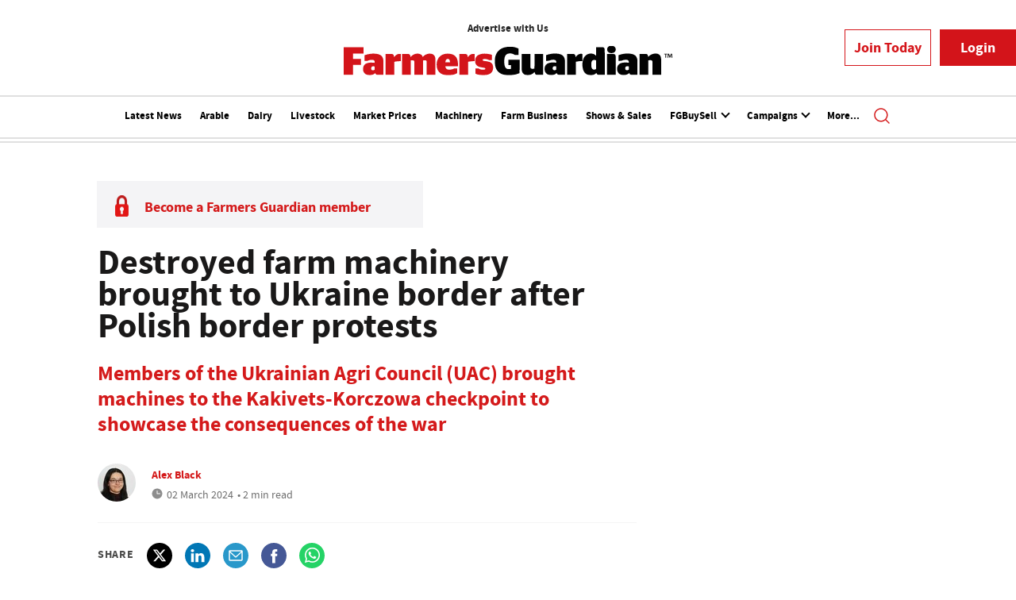

--- FILE ---
content_type: text/html; charset=utf-8
request_url: https://www.farmersguardian.com/news/4178100/destroyed-farm-machinery-brought-ukraine-border-polish-border-protests
body_size: 14025
content:
<!DOCTYPE html>
<html class="no-js" itemscope itemtype="https://schema.org/WebPage" lang="en" prefix="og: https://ogp.me/ns#">

<head>
    <meta name="Powered By" content="Kreatio Platform" />
  <link rel="canonical" href="https://www.farmersguardian.com/news/4178100/destroyed-farm-machinery-brought-ukraine-border-polish-border-protests"/>
  <!-- Plugin: FlipClock.JS -->
  <link rel="stylesheet" href="https://assets.farmersguardian.com/production/agriconnect/plugins/flipclock/flipclock.css">
  <script src="https://assets.farmersguardian.com/production/agriconnect/plugins/flipclock/flipclock.js"></script>
  <!-- End Plugin: FlipClock.JS -->
  



	<script>
		universal_variable_string = '{"page":{"url":"https://www.farmersguardian.com/news/4178100/destroyed-farm-machinery-brought-ukraine-border-polish-border-protests","title":"Destroyed farm machinery brought to Ukraine border after Polish border protests","description":"","type":"article","category":"farm-business","premain":"farm-business","parentcategory":"farm-business","id":"4178100","environment":"live","site":"Farmers Guardian","platform":"Desktop","subtype":null},"content":{"article":"news","source":"Farmers Guardian","author":"alex-black","medium":"text","published":"2024-03-02T15:00:25+00:00","tag":["ukraine","poland","russia","machinery","protests"],"image":"https://image.chitra.live/api/v1/wps/5a54823/ec31015c-15ca-4c37-9fbb-a8ad7784e921/6/Destroyed-machinery-1-185x114.jpg","restriction":"default","barrier":"yes","content_word_count":352}}';
	</script>

  <!-- Google Tag Manager -->
  <script>(function (w, d, s, l, i) {
      w[l] = w[l] || [];
      w[l].push({
          'gtm.start':
              new Date().getTime(), event: 'gtm.js'
      });
      var f = d.getElementsByTagName(s)[0],
          j = d.createElement(s), dl = l != 'dataLayer' ? '&l=' + l : '';
      j.async = true;
      j.src =
          'https://www.googletagmanager.com/gtm.js?id=' + i + dl;
      f.parentNode.insertBefore(j, f);
  })(window, document, 'script', 'dataLayer', 'GTM-WDVL9Z7S');</script>
  <!-- End Google Tag Manager -->
  <link rel="shortcut icon" href="https://assets.kreatio.net/farmers_guardian/icons/fg_favicon.ico" type="image/png">
  <link rel="preconnect" href="https://fonts.gstatic.com">
  <link href="https://fonts.googleapis.com/css2?family=Source+Sans+Pro:wght@300;400;600;700&display=swap" rel="stylesheet">
  <link rel="stylesheet" media="all" href="https://assets.kreatio.net/farmers_guardian/application-4eab305f235a6e84b3c405da2700933d52ba2d8d1b4aed2c261f6da78d786466.css"/>
  <!-- Google Tag Manager -->
<script>(function(w,d,s,l,i){w[l]=w[l]||[];w[l].push({'gtm.start':
        new Date().getTime(),event:'gtm.js'});var f=d.getElementsByTagName(s)[0],
    j=d.createElement(s),dl=l!='dataLayer'?'&l='+l:'';j.async=true;j.src=
    'https://www.googletagmanager.com/gtm.js?id='+i+dl;f.parentNode.insertBefore(j,f);
})(window,document,'script','dataLayer','GTM-TR6HGM');</script>
<!-- End Google Tag Manager -->
  <link rel="syndication-source" href="/news/4178100/destroyed-farm-machinery-brought-ukraine-border-polish-border-protests" >
  <link rel="original-source" href="/news/4178100/destroyed-farm-machinery-brought-ukraine-border-polish-border-protests" >
<meta http-equiv="Content-Type" content="text/html;charset=utf-8">
<meta http-equiv="X-UA-Compatible" content="IE=Edge">
<meta name="viewport" content="width=device-width, initial-scale=1.0">
<meta name="format-detection" content="telephone=no">
<meta name="HandheldFriendly" content="True">
  <meta name="google-site-verification" content="2G9fXBd-F353IzgexO1fzfh47jhZrKoGifYG_leYo24" />  <meta name="msvalidate.01" content="EBEF18626E74108AF52FD6A90AA49369" />  <title>Destroyed farm machinery brought to Ukraine border after Polish border protests | Farm News | Farmers Guardian </title>
  <meta name="description" content="Members of the Ukrainian Agri Council (UAC) brought machines to the Kakivets-Korczowa checkpoint to showcase the consequences of the war" >
  <meta name="keywords" content="Farm Business, Machinery, Ukraine, Poland, Russia, Machinery, Protests">

<meta name="generator" content="Kreatio Platform" >

  <meta name="DCSext.topics" content="ukraine;poland;russia;machinery;protests">
  <meta property="article:modified_time" content="2024-03-02T15:05:23+00:00" >
  <meta property="article:published_time" content="2024-03-02T15:00:25+00:00">
  <meta name="news_keywords" content="Farm Business,Machinery ,Ukraine,Poland,Russia,Machinery,Protests">
	<meta http-equiv="Set-Cookie" content="last_visited_page=/news/4178100/destroyed-farm-machinery-brought-ukraine-border-polish-border-protests;path=/;expires=2026-01-11 13:01:19 +0000;domain=.farmersguardian.com;">
    <meta http-equiv="Set-Cookie" content="last_visited_page=/news/4178100/destroyed-farm-machinery-brought-ukraine-border-polish-border-protests;path=/;expires=2026-01-11 13:01:23 +0000;domain=.farmersguardian.com;">

<meta name="msapplication-TileImage" content="https://www.farmersguardian.com/png/favicons/mstile-144x144.png?100518">
<meta name="msapplication-TileColor" content="#">
<meta property="og:title" content="Destroyed farm machinery brought to Ukraine border after Polish border protests ">
<meta property="og:type" content="article">
<meta property="og:url" content="https://www.farmersguardian.com/news/4178100/destroyed-farm-machinery-brought-ukraine-border-polish-border-protests">
  <meta property="og:image" content="https://image.chitra.live/api/v1/wps/70087f9/ec31015c-15ca-4c37-9fbb-a8ad7784e921/6/Destroyed-machinery-1-370x229.jpg">
<meta property="og:site_name" content="">
  <meta property="og:description" content="Members of the Ukrainian Agri Council (UAC) brought machines to the Kakivets-Korczowa checkpoint to showcase the consequences of the war">
  <meta name="twitter:card" content="summary_large_image" />  <meta name="twitter:domain" content="//www.farmersguardian.com/" />  <meta name="twitter:creator" content="https://x.com/FGAlexBlack" />  <meta name="twitter:url" content="https://www.farmersguardian.com/news/4178100/destroyed-farm-machinery-brought-ukraine-border-polish-border-protests" />  <meta name="twitter:image" content="https://image.chitra.live/api/v1/wps/70087f9/ec31015c-15ca-4c37-9fbb-a8ad7784e921/6/Destroyed-machinery-1-370x229.jpg" />  <meta name="twitter:description" content="Members of the Ukrainian Agri Council (UAC) brought machines to the Kakivets-Korczowa checkpoint to showcase the consequences of the war" />  <meta itemprop="headline" content="Destroyed farm machinery brought to Ukraine border after Polish border protests">
  <meta itemprop="description" content="Members of the Ukrainian Agri Council (UAC) brought machines to the Kakivets-Korczowa checkpoint to showcase the consequences of the war">
  <meta itemprop="image" content="https://image.chitra.live/api/v1/wps/70087f9/ec31015c-15ca-4c37-9fbb-a8ad7784e921/6/Destroyed-machinery-1-370x229.jpg">
<link rel="preconnect" href="https://assets.kreatio.net/farmers_guardian">
<link rel="preconnect" href="https://www.incisive-events.com">
<link rel="preconnect" href="https://www.google-analytics.com">
<link rel="preconnect" href="https://www.googletagservices.com">
<link rel="preconnect" href="https://tpc.googlesyndication.com">
<link rel="preconnect" href="https://adservice.google.com">
<link rel="preconnect" href="https://adservice.google.co.uk">
<link rel="preconnect" href="https://js-agent.newrelic.com">
<link rel="preconnect" href="https://bam.nr-data.net">
<link rel="preconnect" href="https://d1l6p2sc9645hc.cloudfront.net">
<link rel="preconnect" href="https://data.gosquared.com">
<link rel="preconnect" href="https://data2.gosquared.com">
<link rel="preconnect" href="https://script.crazyegg.com">
<link rel="preconnect" href="https://cdn.adsafeprotected.com">
<link rel="preconnect" href="https://static.adsafeprotected.com">
<link rel="preconnect" href="https://pixel.adsafeprotected.com">
<link rel="preconnect" href="https://fw.adsafeprotected.com">
<link rel="preconnect" href="https://s0.2mdn.net">
<link rel="preconnect" href="https://asset.pagefair.com">
<link rel="preconnect" href="https://asset.pagefair.net">
<link rel="preconnect" href="https://stats.pagefair.com">
<link rel="preconnect" href="https://securepubads.g.doubleclick.net">
<link rel="preconnect" href="https://stats.g.doubleclick.net">
<link rel="preconnect" href="https://tag.onscroll.com">



  <link href="https://assets.incisivemedia.com/cdn/ux/live/farmers-guardian/styles/styles.css" media="all" rel="stylesheet" type="text/css">
<!--<link rel="stylesheet" media="all" href="https://assets.kreatio.net/bgn_redesign/application-130ad7195965074d0531591ff98770338a9eed527e980c254c6d7d5b035f0d0b.css"/>-->
  <script src="https://assets.incisivemedia.com/cdn/ux/live/farmers-guardian/scripts/jquery.min.js"></script>

<!-- Start SourcePoint Script -->

<script>function _typeof(t){return(_typeof="function"==typeof Symbol&&"symbol"==typeof Symbol.iterator?function(t){return typeof t}:function(t){return t&&"function"==typeof Symbol&&t.constructor===Symbol&&t!==Symbol.prototype?"symbol":typeof t})(t)}!function(){for(var t,e,o=[],n=window,r=n;r;){try{if(r.frames.__tcfapiLocator){t=r;break}}catch(t){}if(r===n.top)break;r=n.parent}t||(function t(){var e=n.document,o=!!n.frames.__tcfapiLocator;if(!o)if(e.body){var r=e.createElement("iframe");r.style.cssText="display:none",r.name="__tcfapiLocator",e.body.appendChild(r)}else setTimeout(t,5);return!o}(),n.__tcfapi=function(){for(var t=arguments.length,n=new Array(t),r=0;r<t;r++)n[r]=arguments[r];if(!n.length)return o;"setGdprApplies"===n[0]?n.length>3&&2===parseInt(n[1],10)&&"boolean"==typeof n[3]&&(e=n[3],"function"==typeof n[2]&&n[2]("set",!0)):"ping"===n[0]?"function"==typeof n[2]&&n[2]({gdprApplies:e,cmpLoaded:!1,cmpStatus:"stub"}):o.push(n)},n.addEventListener("message",(function(t){var e="string"==typeof t.data,o={};if(e)try{o=JSON.parse(t.data)}catch(t){}else o=t.data;var n="object"===_typeof(o)?o.__tcfapiCall:null;n&&window.__tcfapi(n.command,n.version,(function(o,r){var a={__tcfapiReturn:{returnValue:o,success:r,callId:n.callId}};t&&t.source&&t.source.postMessage&&t.source.postMessage(e?JSON.stringify(a):a,"*")}),n.parameter)}),!1))}();</script>

<script>
    window._sp_queue = [];
    window._sp_ = {
        config: {
            accountId: 1649,
            baseEndpoint: 'https://cdn.privacy-mgmt.com',
            propertyHref: 'https://farmersguardian.com',

            gdpr: {},
            events: {
                onMessageChoiceSelect: function () {
                },
                onMessageReady: function () {
                },
                onMessageChoiceError: function () {
                    console.log('[event] onMessageChoiceError', arguments);
                },
                onPrivacyManagerAction: function () {
                },
                onPMCancel: function () {
                },
                onMessageReceiveData: function () {
                },
                onSPPMObjectReady: function () {
                },
                onConsentReady: function (consentUUID, euconsent) {
                },
                onError: function () {
                    console.log('[event] onError', arguments);
                },
            }
        }
    }

</script>
<script src='https://cdn.privacy-mgmt.com/unified/wrapperMessagingWithoutDetection.js' async></script>

<!-- End SourcePoint Script -->

  <script src="https://assets.incisivemedia.com/cdn/ux2021/javascript/live/farmers_guardian/javascript-farmers_guardian.head.min.js"></script>




    <script src="https://assets.incisivemedia.com/cdn/ux/live/farmers-guardian/scripts/function.js"></script>
    <script src="https://assets.incisivemedia.com/cdn/ux/live/farmers-guardian/scripts/tracking.js"></script>
  <style>
      .audio-tracker {
          display: flex;
          width: 100%;
          max-width: 600px;
          gap: 12px;
          padding: 18px;
          background: #F4F4F4;
          border-radius: 6px;
          align-items: center;
          margin-bottom: 1em;
          body {
              font-family: "Segoe UI", sans-serif;
              background: #f7f9fc;
              padding: 2em;
              color: #333;
              display: flex;
              flex-direction: column;
              align-items: center;
          }

          h1 {
              font-size: 1.8rem;
              margin-bottom: 0.5rem;
          }



          #playBtn {
              width: 57px;
              height: 57px;
              border-radius: 50%;
              background: #D41A1B;
              color: white;
              border: none;
              cursor: pointer;
              display: flex;
              align-items: center;
              justify-content: center;
          }

          #progress-container {
              width: 100%;
              background: #fff;
              height: unset;
              border-radius: 6px;
              margin-top: 6px;
          }
          strong {
              font-size: 14px;
          }

          #progress-bar {
              height: 100%;
              width: 0%;
              background: #D41A1B;
              border-radius: 6px;
              transition: width 0.12s linear;
          }

          #time-display {
              margin-top: 8px;
              font-size: 14px;
              color: #333;
          }

          textarea {
              width: 100%;
              max-width: 600px;
              height: 220px;
              padding: 1em;
              border-radius: 8px;
              border: 1px solid #ccc;
              box-sizing: border-box;
              font-size: 0.95rem;
          }
      }
  </style>
</head>

<body
  >
<!-- Google Tag Manager (noscript) -->
<noscript>
  <iframe src="https://www.googletagmanager.com/ns.html?id=GTM-WDVL9Z7S"
          height="0" width="0" style="display:none;visibility:hidden"></iframe>
</noscript>
<!-- End Google Tag Manager (noscript) -->
<!-- Google Tag Manager (noscript) -->
<noscript>
  <iframe src="https://www.googletagmanager.com/ns.html?id=GTM-TR6HGM"
          height="0" width="0" style="display:none;visibility:hidden"></iframe>
</noscript>
<!-- End Google Tag Manager (noscript) -->
<div
  itemscope itemtype="http://schema.org/NewsArticle"
  id="wrapper">
  <div id="rdm-above-header"></div>
  <div class="site-topper-ad">
    <div id="rdm-site-topper"></div>
  </div>

  <div id="rdm-wallpaper" class="ad-slot-wallpaper"></div>
<div id="rdm-above-login-buttons-one"></div>
<div class="fmg-header">
    <!-- Component :: Header-User-Login--> 
<div class="top_header bhide-768">
  <div class="container-fluid">
      <!-- Component :: Header-Date-Weather--> 
<div class="remote_component" id = 76f9cb75-c301-0bab-7e47-86259d23a08d></div>


<span class="logo">
     <!-- Component :: Home-Countries--> 
<ul class="region-nav">
<li><a href="https://agrc.im/uidi7">Advertise with Us</a></li>
</ul>
<!-- Old countries nav
<ul class="region-nav">
<li><a href="https://www.farmersguardian.com/england?utm_source=farmersguardian&amp;utm_medium=web&amp;utm_campaign=country-header">ENGLAND</a></li>
<li><a href="https://www.farmersguardian.com/scotlandhub?utm_source=farmersguardian&amp;utm_medium=web&amp;utm_campaign=country-header">SCOTLAND</a></li>
<li><a href="https://www.farmersguardian.com/wales?utm_source=farmersguardian&amp;utm_medium=web&amp;utm_campaign=country-header">WALES</a></li>
<li><a href="https://www.farmersguardian.com/ireland?utm_source=farmersguardian&amp;utm_medium=web&amp;utm_campaign=country-header">N.IRELAND</a></li>
</ul>-->


  <a href="/"> <img alt="farmers_guardian_logo" width="414" src="https://assets.kreatio.net/farmers_guardian/svg/fmg-new-logo-tm.svg"></a>
</span>

<div class="login_bar" id="login">
  <a href="https://www.farmersguardian.com/membership" class="btn btn-secondary" role="button" aria-pressed="true">Join Today</a>
  <div class="btn-group login-drop-menus">
    <a  href="https://account.farmersguardian.com/login?retUrl=https://www.farmersguardian.com/news/4178100/destroyed-farm-machinery-brought-ukraine-border-polish-border-protests" type="button" class="btn btn-primary">Login</a>
  </div>
</div>
<div class="logged_bar" id="user" style="display: none">
  <a href="/manage_account#myaccount" class="user-info"></a>
  <div id="rdm-above-user-menu">&nbsp;</div>
  <ul class="header-tools-content individual" style="display: none">
    <li>
      <ul class="user-menu">
        <li><b>Your Premium Content</b></li>
        <li><a target="_blank" href="https://account.farmersguardian.com/myaccount ">My Membership</a></li>
        <li><a href="https://www.farmersguardian.com/future-farming-hub">Exclusive Content</a></li>
        <li><a href="/member/farmers-guardian-app">Farmers Guardian App</a></li>
        <li><a href="/digitalfgmagazine">Farmers Guardian Digital Edition</a></li>
        <li><a href="/arable-farming-magazine">Arable Farming Magazine</a></li>
        <li><a href="/dairy-farmer">Dairy Farmer Magazine</a></li>
        <li><a class="sign-out-user-link" title="Sign out" href="/logout">Sign out</a></li>
      </ul>
    </li>
  </ul>
  <div id="rdm-below-user-menu">&nbsp;</div>

</div>

  </div>
</div>



    <!-- Component :: Header-Main-Navigation--> 
<nav class="navbar navbar-default navbar-trans navbar-expand-lg sticky-menu nav-extra-border">
  <div class="container-fluid search-dropdown">
    <div class="bshow-768">
      <div class="nav-logo">
        <a href="/">
          <img src="https://assets.kreatio.net/farmers_guardian/svg/fmg-new-logo-tm.svg" alt="logo" width="244">
        </a>
      </div>
    </div>
    <div class="menu-right">
      <div class="mobile-search">
        <ul>
          <li class="nav-item dropdown">
            <a class="nav-link dropdown-toggle search-icon-dropdown" href="#" role="button" data-toggle="dropdown" aria-haspopup="true" aria-expanded="false">
              <span><img alt="logo" src="//assets.kreatio.net/farmers_guardian/png/search.png"></span>
            </a>
            <div class="dropdown-menu">
              <div class="container-fluid mob-dropdown-search">
                <div class="search-container ">
                  <p>Search Farmers Guardian</p>
                  <form id="search_form" action="/search" accept-charset="UTF-8" method="get">
                    <input id="search_header1" type="search" name="query" value="" required="" class="dropdown-searchbox" placeholder="Search here...">
                    <input type="hidden" name="per_page" id="per_page1" value="24" class="hidden_style">
                    <input type="hidden" name="sort" id="sort1" value="relevance1" class="hidden_style">
                    <input type="hidden" name="date" id="date1" value="this_year" class="hidden_style">
                    <button type="submit" class="search-image-dropdown">Search<span class="dropdown-search-icon"><img src="https://assets.kreatio.net/farmers_guardian/png/union.png" alt="farmersguardian"></span>
                    </button>
                  </form>
                </div>
                <div class="incisivemedia-mobile">
                  <div class="search_sponsor_min">
                  </div>
                </div>
              </div>
            </div>
          </li>
        </ul>
      </div>
      <button class="navbar-toggler collapsed" type="button" data-toggle="collapse" data-target="#navbarSupportedContent" aria-controls="navbarSupportedContent" aria-expanded="false" aria-label="Toggle navigation">
        <span class="navbar-toggler-icon"></span>
      </button>
    </div>
    <div class="collapse navbar-collapse ms-auto" id="navbarSupportedContent">
      <ul class="navbar-nav ms-auto">
            <li class="nav-item active">
              <a title="" class="nav-link" href="/type/news">Latest News</a>
            </li>
            <li class="nav-item active">
              <a title="" class="nav-link" href="/arable-news-hub">Arable</a>
            </li>
            <li class="nav-item active">
              <a title="" class="nav-link" href="/dairy-news-hub">Dairy</a>
            </li>
            <li class="nav-item active">
              <a title="" class="nav-link" href="/livestock-news-hub">Livestock</a>
            </li>
            <li class="nav-item active">
              <a title="" class="nav-link" href="/market-prices-hub">Market Prices</a>
            </li>
            <li class="nav-item active">
              <a title="" class="nav-link" href="/machinery-news-hub">Machinery</a>
            </li>
            <li class="nav-item active">
              <a title="" class="nav-link" href="/farm-business-news-hub">Farm Business</a>
            </li>
            <li class="nav-item active">
              <a title="" class="nav-link" href="/shows-sales">Shows &amp; Sales</a>
            </li>
            <li class="nav-item dropdown arrowfixed">
              <a class="nav-link dropdown-toggle" href="#" role="button" data-toggle="dropdown" aria-haspopup="true" aria-expanded="false">
                FGBuySell
              </a>
              <div class="dropdown-menu">
                <div class="container-fluid">
                  <div class="tertiary-menup topic">
                      <!-- Component :: fgbuysell-menu--> 
<div class="container-fluid">
<div class="tertiary-menup">
<div class="main-navigation">
<div id="buysell-navi-intro">
<img id="buysell-navi-logo-desktop" src="https://assets.incisivemedia.com/production/fg/buysell-logo.svg" width="228" alt="buysell-logo"> <img id="buysell-navi-logo-mobile" src="https://assets.incisivemedia.com/production/fg/buysell-logo-reverse.svg" width="228" alt="buysell-logo">
<h4 class="buysell-navi-text">Agriculture's National Classifieds</h4>
<p class="buysell-navi-text">Call <span class="buysell-navi-text-emphasis">01772 799500</span> and place your ad today!</p>
<p class="buysell-navi-text">Find new and used <a href="https://www.farmersguardian.com/classifieds/farm-machinery">Farm Machinery</a>,<a href="https://www.farmersguardian.com/classifieds/farm-equipment">Farm Equipment</a>, <a href="https://www.farmersguardian.com/classifieds/livestock">Livestock</a> and <a href="https://www.farmersguardian.com/classifieds/farming-property">Property for sale</a></p>
</div>
</div>
<div class="main-navigation">
<h4 class="buysell-navi-header">New and Used Farm Machinery</h4>
<div class="sub-part-navigation">
<ul>
<li><a href="https://www.farmersguardian.com/classifieds/new-and-used-tractors-for-sale">Tractors for sale</a></li>
<li><a href="https://www.farmersguardian.com/classifieds/tractor-trailers-for-sale">Trailers</a></li>
<li><a href="https://www.farmersguardian.com/classifieds/hedge-cutters-for-sale">Hedge cutters</a></li>
<li><a href="https://www.farmersguardian.com/classifieds/sprayers-spreaders-for-sale">Sprayers and Spreaders</a></li>
<li><a href="https://www.farmersguardian.com/classifieds/used-muck-and-slurry-equipment-for-sale">Muck and slurry equipment</a></li>
<li><a href="https://www.farmersguardian.com/classifieds/used-grassland-equipment-for-sale">Grassland</a></li>
<li><a href="https://www.farmersguardian.com/classifieds/used-drills-and-planters-for-sale">Drills and planters</a></li>
<li><a href="https://www.farmersguardian.com/classifieds/used-cultivators-for-sale">Cultivators</a></li>
<li><a href="https://www.farmersguardian.com/classifieds/used-combines-for-sale">Combines</a></li>
</ul>
</div>
</div>
<div class="main-navigation">
<h4 class="buysell-navi-header">Farm Equipment</h4>
<div class="sub-part-navigation">
<ul>
<li><a href="https://www.farmersguardian.com/classifieds/dairy-equipment-for-sale">Dairy equipment for sale</a></li>
<li><a href="https://www.farmersguardian.com/classifieds/livestock-equipment-for-sale">Livestock equipment</a></li>
<li><a href="https://www.farmersguardian.com/classifieds/feeding-and-bedding-equipment-for-sale">Feeding &amp; bedding equipment</a></li>
</ul>
</div>
<br>
<h4 class="buysell-navi-header">Livestock</h4>
<div class="sub-part-navigation">
<ul>
<li><a href="https://www.farmersguardian.com/classifieds/beef-cattle-for-sale">Beef cattle for sale</a></li>
<li><a href="https://www.farmersguardian.com/classifieds/dairy-cattle-for-sale">Dairy cattle</a></li>
<li><a href="https://www.farmersguardian.com/classifieds/dogs-and-pets-for-sale">Dogs &amp; pets</a></li>
<li><a href="https://www.farmersguardian.com/classifieds/sheep-for-sale">Sheep</a></li>
</ul>
</div>
</div>
<div class="main-navigation">
<h4 class="buysell-navi-header">Farm Property for Sale</h4>
<div class="sub-part-navigation">
<ul>
<li><a href="https://www.farmersguardian.com/classifieds/farms-and-property-for-sale">Farms and property for sale</a></li>
<li><a href="https://www.farmersguardian.com/classifieds/grazing-land-for-sale">Grazing land</a></li>
<li><a href="https://www.farmersguardian.com/classifieds/land-for-sale">Land for sale</a></li>
<li><a href="https://www.farmersguardian.com/classifieds/farming-property-wanted">Farming property wanted</a></li>
</ul>
</div>
</div>
</div>
</div>


                  </div>
                </div>
              </div>
            </li>
            <li class="nav-item dropdown arrowfixed">
              <a class="nav-link dropdown-toggle" href="#" role="button" data-toggle="dropdown" aria-haspopup="true" aria-expanded="false">
                Campaigns
              </a>
              <div class="dropdown-menu">
                <div class="container-fluid">
                  <div class="tertiary-menup topic">
                      <!-- Component :: discover-menu--> 
<div class="container-fluid">
<div class="tertiary-menup">
<div class="main-navigation">
<div class="sub-part-navigation">
<ul class="sub-part-nav1">
<li><a href="https://www.farmersguardian.com/farm24">#FARM24/24 Hours in Farming </a></li>
<li><a href="https://view.farmersguardian.com/boehringer-ingelheim-beat-the-parasites">Beat the Parasites</a></li>
<li><a href="https://view.farmersguardian.com/bidwells-unlocking-land-value-protecting-your-legacy/p/1">Bidwells - unlocking land value</a></li>
<li><a href="https://www.farmersguardian.com/bvd">BVD</a></li>
<li><a href="https://www.farmersguardian.com/bettersilage">Campaign For Better Silage</a></li>
<li><a href="https://view.farmersguardian.com/cla-the-future-of-land-use/p/1">CLA Diversification</a></li>
</ul>
</div>
</div>
<div class="main-navigation">
<div class="sub-part-navigation">
<ul class="sub-part-nav1">
<li><a href="https://www.farmersguardian.com/sponsored-hub/volac">Cut to Clamp</a></li>
<li><a href="https://www.farmersguardian.com/sponsored-hub/farmingcan">FarmingCAN</a></li>
<li><a href="https://www.farmersguardian.com/future-farming">Future of Farming</a></li>
<li>
<a target="_blank" href="https://view.farmersguardian.com/unlocking-the-potential-of-your-grassland/p/1" rel="noopener">Grassland</a> </li>
<li><a href="https://www.farmersguardian.com/sponsored-hub/maize-crop-watch">Maize Crop Watch</a></li>
<li><a href="https://www.farmersguardian.com/sponsored-hub/metacam">Metacam</a></li>
</ul>
</div>
</div>
<div class="main-navigation">
<div class="sub-part-navigation">
<ul class="sub-part-nav1">
<li><a href="https://www.farmersguardian.com/sponsored-hub/msd-sensehub">MSD Sensehub</a></li>
<li><a href="https://www.farmersguardian.com/familyfarms">Save Britain's Family Farms</a></li>
<li><a href="https://www.farmersguardian.com/sponsored-hub/ssff">SSFF</a></li>
<li><a href="https://view.farmersguardian.com/virbac-dairy-bitesize">Virbac Calf Care Solutions</a></li>
<li><a href="https://view.farmersguardian.com/virbac-multimin-focus/p/1?">Virbac Multimin</a></li>
<li><a href="https://view.farmersguardian.com/focus-on-youngstock-2025/p/1">Youngstock in Focus</a></li>
</ul>
</div>
</div>
</div>
</div>


                  </div>
                </div>
              </div>
            </li>
            <li class="nav-item active">
              <a title="" class="nav-link" href="/careers">Careers</a>
            </li>
            <li class="nav-item active">
              <a title="" class="nav-link" href="/jobs-in-agriculture">Jobs</a>
            </li>
            <li class="nav-item active">
              <a title="" class="nav-link" href="/podcasts">Podcasts</a>
            </li>
        <li class="nav-item dropdown dd-hide-arrow">
          <a class="nav-link dropdown-toggle" href="#" role="button" data-toggle="dropdown" aria-haspopup="true" aria-expanded="false">
            More...
          </a>
          <div class="dropdown-menu more-dropdownp">
            <div class="container-fluid">
              <div class="tertiary-menup">
                  <!-- Component :: more-menu--> 
<div class="container-fluid">
<div class="tertiary-menup">
<div class="main-navigation">
<div class="sub-part-navigation">
<ul class="sub-part-nav1">
<li><a href="https://www.farmersguardian.com/category/arable/agronomy">Agronomy</a></li>
<li><a href="https://www.farmersguardian.com/opinion-blogs">Blogs</a></li>
<li><a href="https://www.farmersguardian.com/category/arable/crop-protection">Crop protection</a></li>
<li><a href="https://www.farmersguardian.com/category/farm-life/diversification">Diversification</a></li>
<li><a href="https://www.farmersguardian.com/category/farm-life/education">Education</a></li>
</ul>
</div>
</div>
<div class="main-navigation">
<div class="sub-part-navigation">
<ul class="sub-part-nav1">
<li><a href="https://www.farmersguardian.com/category/farm-life/environment">Environment &amp; Net Zero</a></li>
<li><a href="https://www.farmersguardian.com/events">Events</a></li>
<li><a href="https://www.farmersguardian.com/farm-futures-hub">Farm Futures Hub</a></li>
<li><a href="https://www.farmersguardian.com/farm-life">Farm Life</a></li>
<li><a href="https://www.farmersguardian.com/category/farm-business/funding">Grants &amp; Funding</a></li>
</ul>
</div>
</div>
<div class="main-navigation">
<div class="sub-part-navigation">
<ul class="sub-part-nav1">
<li><a href="https://careers.jobsinagriculture.com/">Jobs</a></li>
<li><a href="https://www.farmersguardian.com/category/farm-business/legislation">Legislation</a></li>
<li><a href="https://www.farmersguardian.com/podcasts">Podcasts</a></li>
<li><a href="https://www.farmersguardian.com/category/farm-business/politics">Politics</a></li>
<li><a href="https://www.farmersguardian.com/category/farm-business/prices-trends">Prices &amp; Trends</a></li>
</ul>
</div>
</div>
<div class="third-column-hide">
<div class="main-navigation">
<div class="sub-part-navigation">
<ul class="sub-part-nav1">
<li><a href="https://www.farmersguardian.com/category/farm-life/rural-crime">Rural crime</a></li>
<li><a href="https://www.farmersguardian.com/category/campaigns/take-the-lead">Take the lead</a></li>
<li><a href="https://www.farmersguardian.com/video">Videos</a></li>
<li><a style="background-color: #cc1418; color: white; padding: 2px 5px 3px 5px" href="https://www.farmersguardian.com/games-eweknowit">Word game</a></li>
</ul>
</div>
</div>
</div>
</div>
</div>


              </div>
            </div>
          </div>
        </li>
      </ul>
      <ul class="desktop_search">
        <li class="nav-item dropdown dd-hide-arrow ml-3">
          <a class="nav-link dropdown-toggle" href="#" role="button" data-toggle="dropdown" aria-haspopup="true" aria-expanded="false">
            <span class="ml-0"><img alt="logo" src="https://assets.kreatio.net/farmers_guardian/png/search.png"></span>
          </a>
          <div class="dropdown-menu">
            <div class="container-fluid search-box">
              <div class="search_sponsor_max">
                
              </div>
              <div class="search-container ">
                <p>Search FarmersGuardian</p>
                <form id="search_form_bottom" action="/search" accept-charset="UTF-8" method="get">
                  <input id="search_header" type="search" name="query" value="" required="" class="dropdown-searchbox" placeholder="Search here...">
                  <input type="hidden" name="per_page" id="per_page" value="24" class="hidden_style">
                  <input type="hidden" name="sort" id="sort" value="relevance1" class="hidden_style">
                  <input type="hidden" name="date" id="date" value="this_year" class="hidden_style">
                  <button type="submit" class="search-image-dropdown">Search<span class="dropdown-search-icon"><img src="https://assets.kreatio.net/farmers_guardian/png/union.png" alt="farmersguardian_logo"></span>
                  </button>
                </form>
              </div>
              <a href="javascript:void(0)" class="close_search"><img alt="x" src="https://assets.kreatio.net/farmers_guardian/png/cross.png"></a>
            </div>
          </div>
        </li>
      </ul>
      <div class="mobile_view">
        <div class="login_bar_nav" id="login_nav">
          <a href="https://www.farmersguardian.com/membership" class="btn btn-secondary" role="button" aria-pressed="true">Join Today</a>
          <div class="btn-group login-drop-menus">
            <a href="https://account.farmersguardian.com/login?retUrl=https://www.farmersguardian.com/jobs-in-agriculture?utm_source=jobsinag-redirect&amp;utm_term=/jobs/dairy/yorkshire-and-the-humber/permanent/manager/" type="button" class="btn btn-primary">Login</a>
          </div>
        </div>
        <div class="logged_bar" id="user_nav" style="display: none">
          <a href="/manage_account#myaccount" class="user-info"></a>
          <div id="rdm-above-user-menu">&nbsp;</div>
          <ul class="header-tools-content individual" style="display: none">
            <li>
              <ul class="user-menu">
                <li><b>Your Premium Content</b></li>
                <li><a href="https://account.farmersguardian.com/myaccount">My Membership</a></li>
                <li><a href="https://www.farmersguardian.com/future-farming-hub">Exclusive Content</a></li>
                <li><a href="/member/farmers-guardian-app">Farmers Guardian App</a></li>
                <li><a href="/digitalfgmagazine">Farmers Guardian Digital Edition</a></li>
                <li><a href="/arable-farming-magazine">Arable Farming Magazine</a></li>
                <li><a href="/dairy-farmer">Dairy Farmer Magazine</a></li>
                <li><a class="sign-out-user-link" title="Sign out" href="/logout">Sign out</a></li>
              </ul>
            </li>
          </ul>
        </div>
      </div>
    </div>
  </div>
</nav>


</div>

  <div class="upcoming-events-ticker">
  <div class="container-fluid">
    <ul>
      <li>
        <div id="rdm-event-ticker"></div>
      </li>
    </ul>
  </div>
</div>

  <div id="rdm-below-header"
       ></div>
  <div class="wrapper-container
     mt-5
    article-page
     ajax_search"
              >

      	
  <div class="container-fluid bhide-768">
    <ul class="premium-article-list">
      <li class="medium-emphasis">
        <img alt="Lock-icon" src="https://assets.kreatio.net/farmers_guardian/png/lock.png">
        <a href="/membership">
          Become a Farmers Guardian member
        </a>
      </li>
    </ul>
  </div>

	<div class="container-fluid">
		<div class="row">
			<div class="common-left-hand-block col-lg-8">
				<div class="article-head-block">
					<h1 itemprop="name">Destroyed farm machinery brought to Ukraine border after Polish border protests</h1>
						<div class="article-sub-head">
							<h2>Members of the Ukrainian Agri Council (UAC) brought machines to the Kakivets-Korczowa checkpoint to showcase the consequences of the war</h2>
						</div>
					    <div class="author">
      <div class="author-left">
        <a title="Alex Black" href="/author/750fa8dc-eae8-461e-82b2-014fda33bd32/alex-black"><img class="author-pic" alt="Alex Black" src="https://image.chitra.live/api/v1/wps/6117b34/36d8648e-3de1-4cbe-ae47-d7f6b237e929/0/alex-black-48x48.jpeg" /></a>
      </div>
    <div class="author-right">
      <span itemprop="author" itemscope itemtype="http://schema.org/Person">
      <div itemprop="name" class="author-name">
        <a href="https://www.farmersguardian.com/author/750fa8dc-eae8-461e-82b2-014fda33bd32/alex-black" itemprop="url">Alex Black</a>
      </div>
      </span>
      <div class="author-bio">
        
      </div>
      <div class="published">
        <img alt="clock" src="https://assets.kreatio.net/farmers_guardian/svg/clock.svg">

        <span itemprop="datePublished" content="2024-03-02T15:00:25+00:00">
                 02 March 2024
        </span> •
        2 min read
      </div>
    </div>
  </div>


					<div class="social-heading">
						<h4>Share</h4>
<ul class="social article-share">
    <li>
        <a class="socialshareicon twitter-icon" href="https://twitter.com/share?text=Destroyed+farm+machinery+brought+to+Ukraine+border+after+Polish+border+protests&amp;url=https://www.farmersguardian.com/4178100/&via=farmersguardian" rel="nofollow" target="_blank">
    <img alt="twitter-icon" src="https://assets.kreatio.net/farmers_guardian/svg/article_twitter_x.svg">
  </a>

    </li>
    <li>
        <a class="socialshareicon linkedin icon" href="http://www.linkedin.com/shareArticle?mini=true&amp;url=https://www.farmersguardian.com/4178100&amp;title=Destroyed+farm+machinery+brought+to+Ukraine+border+after+Polish+border+protests" rel="nofollow" target="_blank">
    <img alt="linkedin icon" src="https://assets.kreatio.net/farmers_guardian/svg/article-linkedin.svg">
  </a>


    </li>
    <li>
        <a class="socialshareicon email-icon" target="_blank" rel="nofollow" href="/cdn-cgi/l/email-protection#[base64]">
    <img alt="email-icon" src="https://assets.kreatio.net/farmers_guardian/svg/article-mail.svg">
  </a>

    </li>
    <li>
      <a class="socialshareicon facebook-icon" href="https://www.facebook.com/sharer.php?u=https://www.farmersguardian.com/4178100" rel="nofollow" target="_blank">
  <img alt="facebook-icon" src="https://assets.kreatio.net/farmers_guardian/svg/article-facebook.svg">
</a>

    </li>
    <li>
      <a class="socialshareicon whatsapp-icon" href="whatsapp://send?text=https://www.farmersguardian.com/4178100?utm_source%3DWhatsappshare%26utm_medium%3Dnative%26utm_campaign%3DNativeshare">
  <img alt="whatsapp-icon" src="https://assets.kreatio.net/farmers_guardian/svg/article-whatsapp.svg">
</a>

    </li>
</ul>

					</div>
					<div id="rdm-rhc-below-article-share-top"></div>
				</div>
				<div class="article-content-block">
						      <div class="article-image">
    <img itemprop="image" alt="Ukrainian Agri Council" title="Ukrainian Agri Council" src="https://image.chitra.live/api/v1/wps/44e88c7/ec31015c-15ca-4c37-9fbb-a8ad7784e921/6/Destroyed-machinery-1-679x419.jpg" />
      <figure>
        <figcaption>
          <div class="image-caption">
            <span>Image:</span> <p>Ukrainian Agri Council</p>
          </div>
        </figcaption>
      </figure>
  </div>


					<div id="rdm-rhc-below-article-summary" class="mt-5"></div>
						<div itemprop="articleBody" class="article-content">
							<div class="linear-gradient">
								<p>Ukrainian farmers have brought agricultural machinery destroyed by the occupiers to the border after Polish protestors cause blockades and spill grain on railway tracks citing unfair competition. Polish...</p>
							</div>
						</div>
					    <!-- Component :: Barrier-Page-Logged-Out--> 
<div class="new-version-barrier">
<strong class="intro">To continue reading...</strong>
<div class="access-barrier row">
<div class="col-sm-6 col-12">
<h3>Already a member? Login for full access.</h3>
<p><a href="https://account.farmersguardian.com/login?retUrl=https://www.farmersguardian.com/news/4178100/destroyed-farm-machinery-brought-ukraine-border-polish-border-protests" class="investment-week-join-now btn-primary-dark"> Login </a></p>
<p>New to Farmers Guardian? Register for <strong>1 free article per week</strong> or become a member for unlimited access to essential farming news and insights.</p>
</div>
<div class="col-sm-6 col-12 image-section"><img alt="article-img-580x358" src="https://assets.kreatio.net/farmers_guardian/png/FG%20packages%20March25%20(1).png"></div>
</div>
<div class="ribbon-barrier btns">
<a href="https://account.farmersguardian.com/register?retUrl=https://www.farmersguardian.com/news/4178100/destroyed-farm-machinery-brought-ukraine-border-polish-border-protests" class="btn-white"> Register for free</a> <a href="/membership" class="btn-white"> Join Now</a>
</div>
<p class="bottom-txt"> </p>
</div>



					<div class="pagination-article pagination-locked">
						<div class="left-click">
    <a href="/news/4180123/government-urged-rethink-skilled-worker-wage-threshold">
      <h4>Previous Article</h4>
      <p>Government urged to rethink skilled worker wage threshold</p>
    </a>
</div>
<div class="right-click">
    <a href="/feature/4177231/northern-ireland-farmer-makes-mark-beltex-breed">
      <h4>Next Article</h4>
      <p>Northern Ireland farmer makes his mark in Beltex breed  </p>
    </a>
</div>

					</div>
					<div id="rdm-below-article-prev-next"></div>
				</div>
			</div>
			<div class="common-right-hand-block col-lg-4">
      <div class="rhs-img-block mb-5 ">
        <div class="common-header">
          <a href="" target="_blank"></a>
        </div>
        <a href="" target="_blank"><img alt="" src=""></a>
      </div>
  <div id="rdm-rhc-fg-buy-sell" class="mb-5"></div>
    <!-- Component :: classified--> 
<div class="remote_component" id = bbb14086-0ce7-1fdb-12a1-d1ee75ed6784></div>


  <div class="mtop bhide-768">
    <div class="notice-slot-sidebar-big notice-block ">
      <div id="rdm-rhc-end-of-right-hand-column"></div>
    </div>
  </div>
</div>

		</div>
	</div>
  <!-- Component :: More-On-Category--> 

<div class="container-fluid more-on" id="more-on">
    <h2>More on Farm Business</h2>
    <div class="row">
        <div class="big-article-Vlist col-lg-4 col-md-4 col-sm-12 col-12">
          <div class="big-article-left">

            <div class="">

                <a href="/news/4523587/looking-ahead-sustainable-foods-conference"><img alt="Looking ahead to the Sustainable Foods Conference" src="https://image.chitra.live/api/v1/wps/53b43d4/48152f9e-8743-4957-9c34-df70411dd32c/6/summer-sunset-meadow-nature-442407-323x202.jpg" /><span class="audio-video-img"><span class="icon"></span></span></a>

            </div>
          </div>
          <div class="big-article-right">
            <div class="category">
              <a href="/category/farm-business">Farm Business</a>

            </div>

            <h4>  <a title="Looking ahead to the Sustainable Foods Conference" class="lock" href="/news/4523587/looking-ahead-sustainable-foods-conference">Looking ahead to the Sustainable Foods Conference</a>
 </h4>

            

            <p>The Sustainable Foods Conference will return to London&#39;s Business Design Centre on January 28-29 and is set to be the most senior gathering of food and beverage professionals ever seen in the UK</p>

            <div class="author">
                <a title="Katie Jones" href="/author/11fcb787-9e28-47de-8475-c5b72deab5ed/katie-jones"><img alt="Katie Jones" src="https://image.chitra.live/api/v1/wps/e693a34/b3cc084b-d5ff-499d-8627-d14e3c9438f9/0/0027-Katie-Jones-24x24.jpg" /></a>
                <div class="author-name">
                  <a href="/author/11fcb787-9e28-47de-8475-c5b72deab5ed/katie-jones">Katie Jones</a>
                </div>

              <div class="published">
                <img alt="clock" src="https://assets.kreatio.net/farmers_guardian/svg/clock.svg">


                  09 January 2026
 •

                1 min read
              </div>
            </div>
          </div>
        </div>
        <div class="big-article-Vlist col-lg-4 col-md-4 col-sm-12 col-12">
          <div class="big-article-left">

            <div class="">

                <a href="/news/4523901/reformed-sfi-applications-open-june-promises-defra-secretary"><img alt="&#39;Reformed&#39; SFI applications to open in June, promises Defra Secretary " src="https://image.chitra.live/api/v1/wps/6328391/c84f68f5-202c-4265-9890-550e3e3e8b58/5/Emma-Reynolds-Dec-2025-323x202.jpg" /><span class="audio-video-img"><span class="icon"></span></span></a>

            </div>
          </div>
          <div class="big-article-right">
            <div class="category">
              <a href="/category/farm-business">Farm Business</a>

            </div>

            <h4>  <a title="&#39;Reformed&#39; SFI applications to open in June, promises Defra Secretary " class="lock" href="/news/4523901/reformed-sfi-applications-open-june-promises-defra-secretary">&#39;Reformed&#39; SFI applications to open in June, promises Defra Secretary </a>
 </h4>

            

            <p>Emma Reynolds to unveil plans to &#39;level the playing field&#39; as smaller farms given first opportunity to access support</p>

            <div class="author">
                
                <div class="author-name">
                  <a href="/author/c02ce81c-fbb5-4ffe-964b-fd84358889c8/jane-thynne">Jane Thynne</a>
                </div>

              <div class="published">
                <img alt="clock" src="https://assets.kreatio.net/farmers_guardian/svg/clock.svg">


                  07 January 2026
 •

                3 min read
              </div>
            </div>
          </div>
        </div>
        <div class="big-article-Vlist col-lg-4 col-md-4 col-sm-12 col-12">
          <div class="big-article-left">

            <div class="">

                <a href="/news/4523891/nsa-scotland-demands-support-sheep-farmers-ahead-holyrood-elections"><img alt="NSA Scotland demands support for sheep farmers ahead of Holyrood elections" src="https://image.chitra.live/api/v1/wps/b90dfbe/3a3d8625-3d0e-420b-8b95-89476ab2858b/3/Scotland-Landscape-1795-323x202.jpg" /><span class="audio-video-img"><span class="icon"></span></span></a>

            </div>
          </div>
          <div class="big-article-right">
            <div class="category">
              <a href="/category/farm-business">Farm Business</a>

            </div>

            <h4>  <a title="NSA Scotland demands support for sheep farmers ahead of Holyrood elections" class="lock" href="/news/4523891/nsa-scotland-demands-support-sheep-farmers-ahead-holyrood-elections">NSA Scotland demands support for sheep farmers ahead of Holyrood elections</a>
 </h4>

            

            <p>Open letter to Scottish Gov says industry must receive ring-fenced support if it is to</p>

            <div class="author">
                
                <div class="author-name">
                  <a href="/author/c02ce81c-fbb5-4ffe-964b-fd84358889c8/jane-thynne">Jane Thynne</a>
                </div>

              <div class="published">
                <img alt="clock" src="https://assets.kreatio.net/farmers_guardian/svg/clock.svg">


                  07 January 2026
 •

                2 min read
              </div>
            </div>
          </div>
        </div>
    </div>
</div>


<div id="rdm-rhc-below-article-more-on"></div>



    <div class="container-fluid mb-5">
      <div class="notice-slot-full-below-header notice-block pt-0">
        <div id="rdm-above-footer"></div>
      </div>
    </div>
  </div>
  <footer id="footer">
  <div class="container-fluid">
    <div class="row hr">
        <!-- Component :: footer-links--> 
<div class=" contact-us-block col-lg-6">
<div class=" order marginorder">
<ul class="adress">
<li><a href="https://www.farmersguardian.com/about-us" class="title">About us</a></li>
<li><a href="https://www.farmersguardian.com/advertise-with-us" class="title">Advertise with us</a></li>
<li><a target="_blank" href="https://www.agriconnect.com/careers" class="title" rel="noopener">Work for us</a></li>
<li><a href="javascript:void(0)" class="title" onclick="window._sp_.gdpr.loadPrivacyManagerModal(414643);">Privacy settings</a></li>
<li><a target="_blank" href="https://www.agriconnect.com/policies" class="title" rel="noopener">Terms &amp; Conditions</a></li>
</ul>
</div>
<div class="order  marginorder">
<ul class="adress">
<li><a href="https://www.farmersguardian.com/membership" class="title">Become a member</a></li>
<li><a target="_blank" href="https://mysubscription.farmers-guardian.com/login.aspx?" class="title" rel="noopener">Manage your membership</a></li>
<li><a href="https://www.farmersguardian.com/our-magazines" class="title">Our publications</a></li>
<li><a href="https://www.farmersguardian.com/events" class="title">Events</a></li>
<li><a target="_blank" href="https://www.fgbuyandsell.com" class="title" rel="noopener">FG Buy &amp; Sell</a></li>
</ul>
</div>
<div class="order  marginorder">
<ul class="adress">
<li><a target="_blank" href="https://www.agriconnect.com" class="title" rel="noopener">Agriconnect</a></li>
<li><a target="_blank" href="https://www.arc-network.com" class="title" rel="noopener">Arc Network</a></li>
<li><a target="_blank" href="https://www.auctionfinder.co.uk" class="title" rel="noopener">Auction Finder</a></li>
<li><a href="https://www.farmersguardian.com/contact" class="title">Contact us</a></li>
<li><a href="https://www.farmersguardian.com/faqs" class="title">FAQs</a></li>
</ul>
</div>
</div>


      <div class="col-lg-4 col-md-4 socialicons order mt-0 ">
  <div class="footerheading">FOLLOW US</div>
  <ul class="social">
    <li>
      <a href="https://twitter.com/farmersguardian" class="socialshareicon twitter40" target="_blank" aria-label="Twitter"></a>
    </li>
    <li class="bshow-575">
      <a href="https://briefing-media.msgfocus.com/k/Briefing-Media/fg_pref_centre" class="socialshareicon mail40" target="_blank"></a>
    </li>
    <li>
      <a href="https://www.facebook.com/FarmersGuardian/?locale=en_GB" class="socialshareicon facebookicon" target="_blank" aria-label="Facebook"></a>
    </li>
    <li>
      <a href="https://www.instagram.com/farmersguardian/" class="socialshareicon instgramicon" target="_blank" aria-label="Instagram"></a>
    </li>
    <li class="bshow-575">
      <a href="https://www.linkedin.com/company/farmers-guardian" class="socialshareicon linkin40" target="_blank" aria-label="Linkedin"></a>
    </li>
    <li class="bshow-575">
      <a href="https://www.youtube.com/@FarmersGuardian" class="socialshareicon youtubeicon" target="_blank" aria-label="Youtube"></a>
    </li>
    <li class="bshow-575">
      <a href="https://www.tiktok.com/@farmersguardian" class="socialshareicon tiktok40" target="_blank"></a>
    </li>
    <li>
      <a href="https://www.whatsapp.com/channel/0029VamTWVU6hENkkbMniQ0i" class="socialshareicon whatsappico" target="_blank"></a>
    </li>
  </ul>
</div>

    </div>
      <!-- Component :: footer-accreditations--> 
<div class="row row-reverse">
<div class=" contact-us-block socialiocns">
<div class="col-lg-12  margin-topicon mt-01 copyright">
<br>
<figure class="tinymce-insert-asset-left" ><img border="0" src="https://image.chitra.live/api/v1/wps/f138f28/b4139b4f-e919-4d63-b0a2-c55b9e83269c/1/colour-agri-1920x544.png" width="250" alt="null"></figure>
<p class="textcolor">All material is copyright Farmers Guardian Limited. Farmers Guardian and Farmersguardian.com are registered trademarks of Farmers Guardian Limited, Unit 4 Fulwood Park, Caxton Road, Fulwood, Preston, England, PR2 9NZ. Farmers Guardian Limited is registered in England and Wales with company registration number 07931451. Part of Arc network, <a target="_blank" href="https://www.arc-network.com" rel="noopener">www.arc-network.com</a>.</p>
</div>
</div>
</div>


  </div>
</footer>
  <meta itemprop="url" content="https://www.www.farmersguardian.com/news/4178100/destroyed-farm-machinery-brought-ukraine-border-polish-border-protests">
  <span itemprop="publisher" itemscope itemtype="http://schema.org/Organization">
    <meta itemprop="name" content="Farmers guardian">
  </span>

</div>

  <!-- Component :: Abacus-Popup--> 
<div class="remote_component" id = 0d8ed408-5858-e104-e954-792f381a3045></div>



<script data-cfasync="false" src="/cdn-cgi/scripts/5c5dd728/cloudflare-static/email-decode.min.js"></script><script src="https://assets.kreatio.net/farmers_guardian/application-9a740a6342d5165d724c.js" defer></script>
<script src="https://assets.kreatio.net/farmers_guardian/jquery-validation.js" defer></script>
<script>
    jQuery(document).ready(function () {
        $("#login_barrier .login_submit").on("click", function () {
            $("span#login_error_message_teaser").html("").hide();
        });
    });

    function custom_method_for_search_image() {
        image_value = '';
        return image_value;
    }
</script>

<script>
    jQuery(document).ready(function () {
        $("#login").hover(function () {
            $(".login-offset").hide();
        });

        function showMyAccount() {
            $(".individual").show();
            $(".user-info").html('My account');
            $("#user").removeClass("main-top-institution");
        }

        function showWelcome() {
            $("#login").hide();
            $("#register").hide();
            $("#user").show();
            $(".user-info").html('Welcome');
            $("#user").addClass("main-top-institution");
        }

        $("#user").hover(function (event) {
            event.preventDefault();
            if (getCookie("logged_in") == "true") {
                    $(".individual").show();
                }
        });
    });
</script>


  <script>
      $(document).ready(function () {
          var currentBlock = location.href.split('#')[1];
          if (currentBlock != undefined) {
              pageScroll(currentBlock);
          }
      });

      $('.article-page-body-content li a').on('click', function () {

          pageScroll($(this).attr('href').split('#')[1]);

      });

      function pageScroll(currentLink) {
          var height = '46';
          var $winWidth = $(window).width();
          if ($winWidth > 991) {
              $('html,body').animate({scrollTop: $('#' + currentLink).offset().top - height}, 'slow');
          } else {
              $('html,body').animate({scrollTop: $('#' + currentLink).offset().top - 50}, 'slow');
          }
      }
  </script>
  <script>
      $('.search_date,.search_sort').click(function(e){
          e.stopPropagation();
          var type = $(this).attr('data-id');
          if($(this).attr('data-con')=='sort'){
              $("#filters #sort").attr('value',type);
              $(".search_sort").parent().removeClass('sortby-selected');
              $(this).parent().addClass('sortby-selected');
          }else{
              $('.selected_date option[value='+ type +']').attr('selected','selected');
              $(".selected_date").val(type);
              $(".search_date").parent().removeClass('sortby-selected');
              $(this).parent().addClass('sortby-selected');
          }
          $("#filters").submit();
      });
      $(".selected_date").change(function(){
          var val = $(this).val()
          if(val==="all" || val==="this_year"){
              $(".sortbyrange .sortby-option").removeClass('sortby-selected');
              $(".sortbyrange .sortby-option[data-change="+ val +"]").addClass('sortby-selected');
          }
      });
  </script>



<div class="container"></div>
<script>
    /* metered access ajax and validation script */
    $("#metered_signup_btn").on("click", function (e) {
        $("#metered_signup").valid();
        if ($("#metered_signup").valid()) {
            let meter_name = $(this).parents('#metered_signup').find('#meeter_name').val();
            let meter_sur_name = $(this).parents('#metered_signup').find('#meeter_sur_name').val();
            let meter_email = $(this).parents('#metered_signup').find('#meeter_email').val();
            $.ajax({
                type: "POST",
                url: "/metered_subscriber_creation",
                data: {meter_name: meter_name, meter_sur_name: meter_sur_name, meter_email: meter_email},
                success: function (data) {
                    if (data.status == 200) {
                        window.open(data.url, "_self");
                    } else {
                        alert(data.message);
                    }
                },
                error(error) {
                    alert("Failed to create subscriber");
                }
            });
        }
    });
    $(function () {
        $.validator.addMethod("emailwithdomain", function (value, element) {
            return this.optional(element) || value.match(/^(([^<>()\[\]\\.,;:\s@"]+(\.[^<>()\[\]\\.,;:\s@"]+)*)|(".+"))@((\[[0-9]{1,3}\.[0-9]{1,3}\.[0-9]{1,3}\.[0-9]{1,3}])|(([a-zA-Z\-0-9]+\.)+[a-zA-Z]{2,}))$/);
        }, "Please provide valid emailid");
        $.validator.addMethod("lettersonly", function (value, element) {
            return this.optional(element) || /^[a-z\s]+$/i.test(value);
        }, "Only alphabetical characters");
        $("#metered_signup").validate({
            rules: {
                "meter_name": {
                    required: true,
                    lettersonly: true
                },
                "meter_sur_name": {
                    required: true,
                    lettersonly: true
                },
                "meter_email": {
                    required: true,
                    emailwithdomain: true,
                    email: true,
                }
            },
            messages: {
                "meter_name": {
                    required: "Please provide name",
                    lettersonly: "Only alphabets are allowed"
                },
                "meter_sur_name": {
                    required: "Please provide sur name",
                    lettersonly: "Only alphabets are allowed"
                },
                "meter_email": {
                    required: "Please provide email id",
                    emailwithdomain: "Please provide valid email id",
                    email: "Please provide valid email id",
                }
            }
        });
    });
</script>
<script>
    // metered access form validation
    $(function () {
        $.validator.addMethod("emailwithdomain", function (value, element) {
            return this.optional(element) || value.match(/^(([^<>()\[\]\\.,;:\s@"]+(\.[^<>()\[\]\\.,;:\s@"]+)*)|(".+"))@((\[[0-9]{1,3}\.[0-9]{1,3}\.[0-9]{1,3}\.[0-9]{1,3}])|(([a-zA-Z\-0-9]+\.)+[a-zA-Z]{2,}))$/);
        }, "Please provide valid emailid");
        $("#metered-access").validate({
            rules: {
                "meter_name": {
                    required: true,
                },
                "meter_sur_name": {
                    required: true,
                },
                "meter_email": {
                    required: true,
                    emailwithdomain: true,
                    email: true,
                }
            },
            messages: {
                "form_data[first_name]": {
                    required: "Please provide name",
                },
                "form_data[last_name]": {
                    required: "Please provide sur name",
                },
                "form_data[email_id]": {
                    required: "Please provide email id",
                    emailwithdomain: "Please provide valid email id",
                    email: "Please provide valid email id",
                }
            }
        });
    });
</script>
  <script>
      $(document).ready(function () {
          if ($('.remote_component').length > 0) {
              $(".remote_component").each(function () {
                  var id = $(this).attr('id');
                  var page_id = "84760978-467c-4c22-8bcd-64505cdc0b87";
                  var data = {id: id, page_id: page_id};
                  $.ajax({
                      type: 'get',
                      dataType: 'html',
                      url: '/get_remote_component',
                      data: data,
                      beforeSend: function (xhr) {
                          xhr.setRequestHeader('X-CSRF-Token', $('meta[name="csrf-token"]').attr('content'));
                      },
                      success: function (data) {
                          $('#' + id).html(data);
                      }
                  });
              });
          }
      });
  </script>
<div class="kreatio-mostread" style="display:none">
    <img onerror="this.style.display=&#39;none&#39;" src="https://analytics-wrapper.kreatio.com/images/loading.gif?article_id=f2dfbec6-a620-b0a4-f378-c7467bd6c3bf&amp;page_type=article_page" alt="Loading.gif?article id=f2dfbec6 a620 b0a4 f378 c7467bd6c3bf&amp;page type=article page" />
  </div>

</body>
</html>
